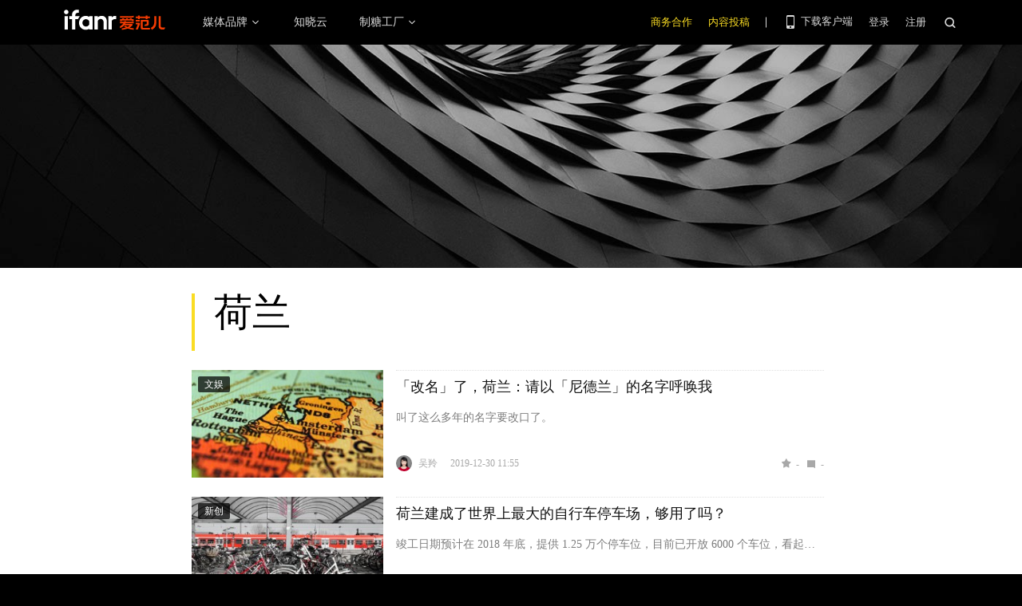

--- FILE ---
content_type: text/html; charset=UTF-8
request_url: https://www.ifanr.com/tags/%E8%8D%B7%E5%85%B0
body_size: 11174
content:
<!DOCTYPE html>
<html lang="zh-CN">
<head>
  <meta charset="UTF-8">
  <meta property="og:site_name" content="爱范儿" />
<meta property="og:type" content="article" />
<meta property="og:url" content="https://www.ifanr.com" />
  <meta name="MSSmartTagsPreventParsing" content="true" />
  <meta http-equiv="imagetoolbar" content="no" />
  <meta name="robots" content="all" />
  <meta name="viewport" content="width=device-width, initial-scale=1.0, user-scalable=yes"/>
  <title> 荷兰 | 爱范儿 </title>
  <link rel="shortcut icon" href="https://images.ifanr.cn/wp-content/themes/ifanr-5.0-pc/static/images/favicon.ico" />
  <link rel="dns-prefetch" href="//7tn0u2fl3q-dsn.algolia.net/">
  <link rel="dns-prefetch" href="//at.alicdn.com/">
  <link rel="dns-prefetch" href="//cdn.ifanr.cn/">
  <link rel="dns-prefetch" href="//images.ifanr.cn/">
  <link rel="dns-prefetch" href="//s3.ifanr.com/">
  <link rel="dns-prefetch" href="//sso.ifanr.com/">
  <meta name="theme-color" content="#000">
    <meta property="og:site_name" content="爱范儿" />
  <meta property="og:type" content="article" />
      <meta property="og:url" content="https://www.ifanr.com" />
      <script type="application/ld+json">
  {
    "@context": "http://schema.org",
    "@type": "",
    "headline":"",
    "mainEntityOfPage": {
      "@type": "WebPage",
      "@id": ""
    },
    "image": "",
    "datePublished": "",
    "dateModified":"",
    "author": {
      "@type": "Person",
      "name":""
    },
     "publisher": {
      "@type": "Organization",
      "name": "ifanr",
      "logo": {
        "@type": "ImageObject",
        "url": "https://dl.ifanr.cn/ifanr/ifanr-logo.jpg"
      }
    },
    "description": ""
  }
  </script>

  
<!-- BEGIN Metadata added by Add-Meta-Tags WordPress plugin -->
<meta name="description" content="Content tagged with 荷兰." />
<meta name="keywords" content="荷兰" />
<meta property="og:type" content="website" />
<meta property="og:site_name" content="爱范儿" />
<meta property="og:title" content="荷兰" />
<meta property="og:url" content="https://www.ifanr.com/tags/%e8%8d%b7%e5%85%b0" />
<meta property="og:description" content="Content tagged with 荷兰." />
<meta property="og:locale" content="zh_CN" />
<meta property="og:image" content="https://images.ifanr.cn/wp-content/themes/ifanr-5.0-pc/static/images/ifanr/ifanr-logo.svg" />
<meta property="og:image:secure_url" content="https://images.ifanr.cn/wp-content/themes/ifanr-5.0-pc/static/images/ifanr/ifanr-logo.svg" />
<meta name="twitter:card" content="summary_large_image" />
<meta name="twitter:creator" content="@ifanr" />
<meta name="twitter:site" content="@ifanr" />
<meta name="twitter:title" content="荷兰" />
<meta name="twitter:description" content="Content tagged with 荷兰." />
<meta name="twitter:image" content="https://images.ifanr.cn/wp-content/themes/ifanr-5.0-pc/static/images/ifanr/ifanr-logo.svg" />
<!-- END Metadata added by Add-Meta-Tags WordPress plugin -->

<link rel='dns-prefetch' href='//images.ifanr.cn' />
<link rel='dns-prefetch' href='//s.w.org' />
<link rel='dns-prefetch' href='//s3.ifanr.com' />
<link rel='stylesheet' id='videojs-css'  href='https://images.ifanr.cn/wp-content/plugins/more-editor-style/editor-function-button-style.css?ver=4.9.9' type='text/css' media='all' />
<link rel='stylesheet' id='doge-style-css'  href='//images.ifanr.cn/wp-content/themes/ifanr-5.0-pc/static/dist/app-85e04f4bc4.min.css?ver=4.9.9' type='text/css' media='all' />
<link rel='stylesheet' id='widgetbuzz-css'  href='//images.ifanr.cn/wp-content/plugins/ifanr-widget-buzz/dist/build/buzz.auto_create_ts_1446046962.css?ver=4.9.9' type='text/css' media='all' />
<link rel='https://api.w.org/' href='https://www.ifanr.com/wp-json/' />
<link rel="EditURI" type="application/rsd+xml" title="RSD" href="https://www.ifanr.com/xmlrpc.php?rsd" />
<link rel="wlwmanifest" type="application/wlwmanifest+xml" href="https://images.ifanr.cn/wp-includes/wlwmanifest.xml" /> 
<script type="b7038be6fb707a34be60c983-text/javascript">
/* Try to get out of frames! */
var isAppsoWebsite = /^https?:\/\/(www\.)?ifanr\.com\/app\/?/.test(document.location.href);
if (window.top != window.self && !isAppsoWebsite) {
  window.top.location = self.location.href;
}

var ga = ga || function() {(ga.q = ga.q || []).push(arguments)};

var STATIC_URL = "https://images.ifanr.cn/wp-content/themes/ifanr-5.0-pc/static/";
var POST_DEFAULT_THUMBNAIL_SMALL = "https://images.ifanr.cn/wp-content/themes/ifanr-5.0-pc/static/images/ifanr/article-default-thumbnail-small.jpg";
var POST_DEFAULT_THUMBNAIL_MIDDLE = "https://images.ifanr.cn/wp-content/themes/ifanr-5.0-pc/static/images/ifanr/article-default-thumbnail-middle.jpg";
var IMG_LARGE = "720",
    IMG_MEDIUM = "320",
    IMG_SMALL = "260",
    IMG_XSMALL = "100";
</script>
  

  <script type="b7038be6fb707a34be60c983-text/javascript">
    USER = {};
    USER.SSO_URL_MYACCOUNT = 'https://sso.ifanr.com/myaccount/';
    USER.SSO_URL_LOGIN = 'https://sso.ifanr.com/embed/login/' + '?referer=' + location.origin;
    USER.SSO_URL_REGISTER = 'https://sso.ifanr.com/embed/login/#register' + '?referer=' + location.origin;
    USER.SSO_URL_LOGOUT = '';
    USER.SSO_USER_ACTIVITY = 'https://sso.ifanr.com/myactivity/';

    IFR = {};
    IFR.apiUrl = '/api/v3.0/';
    IFR.staticUrl = "https://images.ifanr.cn/wp-content/themes/ifanr-5.0-pc/static/"
    IFR.slideNum = 3;
    IFR.apiNonce = {
      appkey: 'lI5287M8UyxBI98U2YKq',
      timestamp: '1768935057',
      sign: '3f3f1fa7f1c741e9bdb429b6bc590fd7'
    };
    IFR.ssoHost = 'https://sso.ifanr.com/';

    IFR.COLLECTION_LOAD_MORE_URL = 'https://sso.ifanr.com/api/v5/wp/article/?tag=荷兰';

      </script>

  

</head>

<body class="archive tag tag-18834" data-component="TextClamp">
  <div class="page-body">

        <div id="progress-bar"><div class="white"></div><div class="red"></div></div>

    <div class="sidebar-drawer-menu-overlay js-drawer-menu-overlay--hide"
    data-component="DrawerMenuOverlay">
  <div class="sidebar-drawer-menu">
    <header class="sidebar-drawer-menu__title menu-wrap-seprator">分类</header>
    <div class="menu-wrap">
      <ul>
                <li class="menu-wrap__item menu-wrap-seprator"><a href="https://www.ifanr.com/category/aigc">AIGC</a></li>
                <li class="menu-wrap__item menu-wrap-seprator"><a href="https://www.ifanr.com/category/cartoon-saloon">Cartoon Saloon</a></li>
                <li class="menu-wrap__item menu-wrap-seprator"><a href="https://www.ifanr.com/category/ces2018">CES 2018</a></li>
                <li class="menu-wrap__item menu-wrap-seprator"><a href="https://www.ifanr.com/category/cesaisa">CES Asia</a></li>
                <li class="menu-wrap__item menu-wrap-seprator"><a href="https://www.ifanr.com/category/ces2019">CES2019</a></li>
                <li class="menu-wrap__item menu-wrap-seprator"><a href="https://www.ifanr.com/category/ifanq">ifanQ</a></li>
                <li class="menu-wrap__item menu-wrap-seprator"><a href="https://www.ifanr.com/category/top-rank">ifanRank</a></li>
                <li class="menu-wrap__item menu-wrap-seprator"><a href="https://www.ifanr.com/category/ifanrank">ifanrank</a></li>
                <li class="menu-wrap__item menu-wrap-seprator"><a href="https://www.ifanr.com/category/top-rank/ifanrank-top-rank">ifanRank</a></li>
                <li class="menu-wrap__item menu-wrap-seprator"><a href="https://www.ifanr.com/category/ifanrank-2018">ifanRank 2018</a></li>
                <li class="menu-wrap__item menu-wrap-seprator"><a href="https://www.ifanr.com/category/mindtalk">MindTalk</a></li>
                <li class="menu-wrap__item menu-wrap-seprator"><a href="https://www.ifanr.com/category/mwc-2018">MWC 2018</a></li>
                <li class="menu-wrap__item menu-wrap-seprator"><a href="https://www.ifanr.com/category/interviews">专访</a></li>
                <li class="menu-wrap__item menu-wrap-seprator"><a href="https://www.ifanr.com/category/product">产品</a></li>
                <li class="menu-wrap__item menu-wrap-seprator"><a href="https://www.ifanr.com/category/people">人物</a></li>
                <li class="menu-wrap__item menu-wrap-seprator"><a href="https://www.ifanr.com/category/business">公司</a></li>
                <li class="menu-wrap__item menu-wrap-seprator"><a href="https://www.ifanr.com/category/candysign">制糖工厂</a></li>
                <li class="menu-wrap__item menu-wrap-seprator"><a href="https://www.ifanr.com/category/%e5%95%86%e4%b8%9a">商业</a></li>
                <li class="menu-wrap__item menu-wrap-seprator"><a href="https://www.ifanr.com/category/%e5%9b%be%e8%ae%b0">图记</a></li>
                <li class="menu-wrap__item menu-wrap-seprator"><a href="https://www.ifanr.com/category/%e5%a5%bd%e8%8e%b1%e5%9d%9e">好莱坞</a></li>
                <li class="menu-wrap__item menu-wrap-seprator"><a href="https://www.ifanr.com/category/%e5%b0%8f%e7%a8%8b%e5%ba%8f">小程序</a></li>
                <li class="menu-wrap__item menu-wrap-seprator"><a href="https://www.ifanr.com/category/%e5%b9%bf%e5%91%8a">广告</a></li>
                <li class="menu-wrap__item menu-wrap-seprator"><a href="https://www.ifanr.com/category/%e6%96%87%e5%a8%b1">文娱</a></li>
                <li class="menu-wrap__item menu-wrap-seprator"><a href="https://www.ifanr.com/category/innovation">新创</a></li>
                <li class="menu-wrap__item menu-wrap-seprator"><a href="https://www.ifanr.com/category/%e6%96%b0%e6%b6%88%e8%b4%b9">新消费</a></li>
                <li class="menu-wrap__item menu-wrap-seprator"><a href="https://www.ifanr.com/category/ifanrnews">早报</a></li>
                <li class="menu-wrap__item menu-wrap-seprator"><a href="https://www.ifanr.com/category/evaluation">模范评测</a></li>
                <li class="menu-wrap__item menu-wrap-seprator"><a href="https://www.ifanr.com/category/%e6%b1%bd%e8%bd%a6">汽车</a></li>
                <li class="menu-wrap__item menu-wrap-seprator"><a href="https://www.ifanr.com/category/game-special">游戏</a></li>
                <li class="menu-wrap__item menu-wrap-seprator"><a href="https://www.ifanr.com/category/ifanr">爱范儿</a></li>
                <li class="menu-wrap__item menu-wrap-seprator"><a href="https://www.ifanr.com/category/special">特稿</a></li>
                <li class="menu-wrap__item menu-wrap-seprator"><a href="https://www.ifanr.com/category/life">生活</a></li>
                <li class="menu-wrap__item menu-wrap-seprator"><a href="https://www.ifanr.com/category/%e7%a1%ac%e4%bb%b6">硬件</a></li>
                <li class="menu-wrap__item menu-wrap-seprator"><a href="https://www.ifanr.com/category/tangzhi">糖纸</a></li>
                <li class="menu-wrap__item menu-wrap-seprator"><a href="https://www.ifanr.com/category/tangzhi-evaluation">糖纸众测</a></li>
                <li class="menu-wrap__item menu-wrap-seprator"><a href="https://www.ifanr.com/category/%e8%8c%83%e8%af%84">范评</a></li>
                <li class="menu-wrap__item menu-wrap-seprator"><a href="https://www.ifanr.com/category/intelligentcar">董车会</a></li>
                <li class="menu-wrap__item menu-wrap-seprator"><a href="https://www.ifanr.com/video">视频</a></li>
                <li class="menu-wrap__item menu-wrap-seprator"><a href="https://www.ifanr.com/category/%e8%ae%be%e8%ae%a1">设计</a></li>
                <li class="menu-wrap__item menu-wrap-seprator"><a href="https://www.ifanr.com/category/review">评测</a></li>
                <li class="menu-wrap__item menu-wrap-seprator"><a href="https://www.ifanr.com/category/%e8%bd%af%e4%bb%b6">软件</a></li>
                <li class="menu-wrap__item menu-wrap-seprator"><a href="https://www.ifanr.com/category/future">近未来</a></li>
              </ul>
            <div class="special-section">
              </div>
    </div>
  </div>
</div>
          <header class="c-global-header" data-component="Navbar" role="navigation" aria-label="网站导航">

      <div class="c-header-navbar js-navbar">
  <div class="c-header-navbar__content" data-component="UserPanel" role="navigation" aria-label="网站导航">
    <div class="c-header-navbar－content__left">
      <a ga-bind="click" ga-action="click" ga-category="MainPage_Header" ga-label="ifanr Button" href="https://www.ifanr.com/" aria-label="返回首页">
        <img class="c-header-navbar__logo" src="https://images.ifanr.cn/wp-content/themes/ifanr-5.0-pc/static/images/ifanr/ifanr-logo.svg" alt="爱范儿 LOGO">
      </a>
      <ul class="c-header-navigation">
        <li class="c-header-navigation__item" style="cursor: default">
          媒体品牌
          <img class="c-header-navigation__item-arrow" src="https://images.ifanr.cn/wp-content/themes/ifanr-5.0-pc/static/images/navbar-arrow.svg" />
          <div class="c-header-navigation__item-panel-box" style="width: 1040px; left: -137px">
            <div class="c-header-navigation__item-panel">
              <div class="c-qrcode-box">
                <img class="c-qrcode-box__img" src="https://images.ifanr.cn/wp-content/themes/ifanr-5.0-pc/static/images/qrcode/ifanr.png" />
                <div class="c-qrcode-box__brand">爱范儿</div>
                <div class="c-qrcode-box__description">关注明日产品的数字潮牌</div>
              </div>
              <div class="c-qrcode-box">
                <img class="c-qrcode-box__img" src="https://images.ifanr.cn/wp-content/themes/ifanr-5.0-pc/static/images/qrcode/appso.png" />
                <div class="c-qrcode-box__brand">APPSO</div>
                <div class="c-qrcode-box__description">先进工具，先知先行，AIGC 的灵感指南</div>
              </div>
              <div class="c-qrcode-box">
                <img class="c-qrcode-box__img" src="https://images.ifanr.cn/wp-content/themes/ifanr-5.0-pc/static/images/qrcode/dongchehui.png" />
                <div class="c-qrcode-box__brand">董车会</div>
                <div class="c-qrcode-box__description">造车新时代，明日出行家</div>
              </div>
              <div class="c-qrcode-box">
                <img class="c-qrcode-box__img" src="https://images.ifanr.cn/wp-content/themes/ifanr-5.0-pc/static/images/qrcode/coolbuy.png" />
                <div class="c-qrcode-box__brand">玩物志</div>
                <div class="c-qrcode-box__description">探索城市新生活方式，做你的明日生活指南</div>
              </div>
            </div>
          </div>
        </li>
        <li class="c-header-navigation__item">
          <a href="https://cloud.minapp.com/?utm_source=ifanr&utm_medium=navigation" target="_blank" ga-bind="click" ga-category="MainPage_Header" ga-action="ClickCloudminapp" ga-label="CloudMinapp Button">知晓云</a>
        </li>
        <li class="c-header-navigation__item" style="cursor: default">
          制糖工厂
          <img class="c-header-navigation__item-arrow" src="https://images.ifanr.cn/wp-content/themes/ifanr-5.0-pc/static/images/navbar-arrow.svg" />
          <div class="c-header-navigation__item-panel-box" style="width: 374px; left: -20px">
            <div class="c-header-navigation__item-panel" style="bottom: 45px">
              <div class="c-candysign-box">
                <div>
                  <img class="c-candysign-box__logo" src="https://images.ifanr.cn/wp-content/themes/ifanr-5.0-pc/static/images/navbar-candysign-logo.svg" />
                  <span>扫描小程序码，了解更多</span>
                  <img class="c-candysign-box__arrow" src="https://images.ifanr.cn/wp-content/themes/ifanr-5.0-pc/static/images/navbar-candysign-arrow.svg" />
                </div>
                <img class="c-candysign-box__qrcode" src="https://images.ifanr.cn/wp-content/themes/ifanr-5.0-pc/static/images/qrcode/candysign.png" />
              </div>
            </div>
          </div>
        </li>
      </ul>
    </div>
    <div class="c-header-navbar－content__right">
      <a class="c-header-navbar__cooperation" href="https://www.ifanr.com/adinfo" ga-bind="click" ga-category="MainPage_Header" ga-action="ToReport" ga-label="Cooperation Page">商务合作</a>
      <a class="c-header-navbar__report" href="https://www.ifanr.com/about/contribute/" ga-bind="click" ga-category="MainPage_Header" ga-action="ToReport" ga-label="Report Page">内容投稿</a>
      <div class="c-header-navbar__separation"></div>
      <div class="c-header-sns__about--hover">
        <a href="/ifanr-app-download/" target="_blank" ga-bind="click" ga-category="MainPage_Header" ga-action="ClickDownloadPage" ga-label="DownloadPage Button" aria-label="下载客户端">
          <i class="ifanrx ifanrx-phone icon-phone"></i>
          下载客户端
        </a>
        <div class="c-download-client o-navbar-tooltip" ga-bind="hover" ga-category="MainPage_Header" ga-label="HoverDownloadPage" ga-action="DownloadPage">
          <img src="https://images.ifanr.cn/wp-content/themes/ifanr-5.0-pc/static/images/ifanr-app.png" alt="下载客户端">
          <div class="o-navbar-tooltip__spliter"></div>
          <img src="https://images.ifanr.cn/wp-content/themes/ifanr-5.0-pc/static/images/ifanr/ifanr-nav-logo.svg" alt="爱范儿 logo">
        </div>
      </div>
      <ul class="c-global-navbar__user c-user-bar" data-component="SSOUser">
        <li class="js-navbar-user-unauthenticated c-user-bar__unauthenticated">
          <div class="c-global-navbar-login js-button-login" ga-bind="click" ga-category="MainPage_Header" ga-action="ClickLogin" ga-label="login" role="link" aria-label="登录">登录</div>
        </li>
        <li class="js-navbar-user-unauthenticated c-user-bar__unauthenticated">
          <div class="c-global-navbar-login js-button-register" ga-bind="click" ga-category="MainPage_Header" ga-action="ToSign-up" ga-label="register" role="link" aria-label="注册">注册</div>
        </li>
        <li class="js-navbar-user-authenticated c-user-bar__authenticated is-hidden">
          <img class="js-user-avatar c-user-bar__avatar"  src="" ga-bind="click" ga-category="MainPage_Header" ga-action="Profile" ga-label="enter" role="button" aria-label="我的账号">
        </li>
        <div class="user-panel hidden">
  <div class="user-card">
    <div class="user-info">
      <img class="user-info__avatar" src="#" alt="" ga-bind="click" ga-category="Head" ga-action="Profile" ga-label="avator">
      <div class="user-info__nickname-email">
        <span class="user-info__nickname"></span>
        <span class="user-info__email"></span>
      </div>
      <a href="https://sso.ifanr.com/myaccount/" target="_blank" class="cover-block">
      
      </a>
    </div>
    <ul class="user-nav">
      <li><a href="https://sso.ifanr.com/myactivity/" ga-bind="click" ga-category="Head" ga-action="Profile" ga-label="myrecent" target="_blank">我的动态</a></li>
      <li><a href="https://sso.ifanr.com/mymessage/" ga-bind="click" ga-category="Head" ga-action="Profile" ga-label="notice" target="_blank">消息中心<span class="notification-count"></span></a></li>
      <li><a href="https://sso.ifanr.com/mycollection/" ga-bind="click" ga-category="Head" ga-action="Profile" ga-label="mycollection" target="_blank">我的收藏</a></li>
      <li><a href="https://sso.ifanr.com/myaccount/" ga-bind="click" ga-category="Head" ga-action="Profile" ga-label="mysetting" target="_blank">账户设置</a></li>
    </ul>
    <a href="https://sso.ifanr.com/logout/" class="user-card__logout-link" ga-bind="click" ga-category="Head" ga-action="Profile" ga-label="logout">退出登录</a>
  </div>
</div>      </ul>
      <div class="c-header-navbar__search">
        <i class="js-navbar-search-btn ifanrx ifanrx-search" ga-bind="click" ga-category="MainPage_Header" ga-action="ClickSearchButton" ga-label="search button" role="button" aria-label="搜索"></i>
      </div>
    </div>
  </div>
</div>
  
  <div class="c-content-search c-content-search_modal" data-component="Search" role="search" aria-label="搜索">
  <div class="c-content-search__input">
    <i class="c-content-search__close ifanrx ifanrx-guanbi-sousuolan js-search-close-btn"></i>
    <input class="js-modal-search-input" type="input" name="" placeholder="请输入关键字" data-query="">
    <i class="c-content-search__search ifanrx ifanrx-sousuo-sousuolan js-modal-search-btn" href=""></i>
  </div>
  <div class="clearfix c-content-search__empty-box is-hidden js-search-empty">
    <div class="c-content-hot__search">
      <div class="c-content-hot__label">热门搜索</div>
        <ul class="c-header-search__hot-word">
        </ul>
    </div>
      </div>
  <div class="c-content-search__result js-search-result is-hidden" role="list" aria-label="搜索结果">
      <p class="c-content-search-result__title">为您查询到 <span class="js-search-result-count"></span> 篇文章</p>
      <ul class="js-search-result-list"></ul>
      <button class="c-search-load-more js-search-load-more">加载更多</button>
  </div>
  <div class="c-content-search__loading js-search-loading"></div>
</div></header>    
        <div class="c-archive-header o-full-width" style="background-image:url('https://images.ifanr.cn/wp-content/themes/ifanr-5.0-pc/static/images/archive-covers/common-tag.jpg')">
  
  </div>
  <div id="articles-collection" class="o-wrapper o-matrix o-matrix--archive ">
    <div class="c-archive-header__container">
      <h1 class="c-archive-header__title">荷兰</h1>
      <div class="c-archive-header__desc"></div>
    </div>
          <div>
                  <div class="article-item article-item--list">
            <div class="article-image cover-image">
              <a href="https://www.ifanr.com/category/%e6%96%87%e5%a8%b1" class="article-label" target="_blank" >文娱</a>
              <a href="https://www.ifanr.com/1295979" class="article-link cover-block" target="_blank"
                style="background-image:url('https://s3.ifanr.com/wp-content/uploads/2019/12/ian-bLuhWOE0jzA-unsplash.jpg!260')" aria-label="「改名」了，荷兰：请以「尼德兰」的名字呼唤我">
              </a>
            </div>
            <div class="article-info">
              <h3><a href="https://www.ifanr.com/1295979" target="_blank">「改名」了，荷兰：请以「尼德兰」的名字呼唤我</a></h3>
              <div class="article-summary">叫了这么多年的名字要改口了。</div>
              <div class="article-meta" data-post-id="1295979">
                <div class="author-info">
                  <img src="https://s3.ifanr.com/wp-content/uploads/2017/01/wuling.jpg!100" alt="">
                  <span class="author-name">吴羚</span>
                  <a href="https://www.ifanr.com/author/wuling" class="cover-block" target="_blank" aria-label="作者主页"></a>
                </div>
                <time data-timestamp="1577678118">2019-12-30 11:55</time>
                <div class="article-comment" data-post-id="1295979">
                  <span class="ifanrx-like like-count js-article-like-count">-</span>
                  <a class="text-link" href="#article-comments" target="_blank"><span class="ifanrx-reply comment-count">-</span></a>
                </div>
              </div>
            </div>
          </div>

              </div>
      <div>
                  <div class="article-item article-item--list">
            <div class="article-image cover-image">
              <a href="https://www.ifanr.com/category/innovation" class="article-label" target="_blank" >新创</a>
              <a href="https://www.ifanr.com/889936" class="article-link cover-block" target="_blank"
                style="background-image:url('https://s3.ifanr.com/wp-content/uploads/2017/08/bike-1218099_1280.jpg!260')" aria-label="荷兰建成了世界上最大的自行车停车场，够用了吗？">
              </a>
            </div>
            <div class="article-info">
              <h3><a href="https://www.ifanr.com/889936" target="_blank">荷兰建成了世界上最大的自行车停车场，够用了吗？</a></h3>
              <div class="article-summary">竣工日期预计在 2018 年底，提供 1.25 万个停车位，目前已开放 6000 个车位，看起来迫不及待呀。</div>
              <div class="article-meta" data-post-id="889936">
                <div class="author-info">
                  <img src="https://s3.ifanr.com/wp-content/uploads/2017/01/-e1485237745235.jpg!100" alt="">
                  <span class="author-name">姚莹</span>
                  <a href="https://www.ifanr.com/author/yaoying" class="cover-block" target="_blank" aria-label="作者主页"></a>
                </div>
                <time data-timestamp="1502434839">2017-08-11 15:00</time>
                <div class="article-comment" data-post-id="889936">
                  <span class="ifanrx-like like-count js-article-like-count">-</span>
                  <a class="text-link" href="#article-comments" target="_blank"><span class="ifanrx-reply comment-count">-</span></a>
                </div>
              </div>
            </div>
          </div>

              </div>
      <div>
                  <div class="article-item article-item--list">
            <div class="article-image cover-image">
              <a href="https://www.ifanr.com/category/innovation" class="article-label" target="_blank" >新创</a>
              <a href="https://www.ifanr.com/883314" class="article-link cover-block" target="_blank"
                style="background-image:url('https://s3.ifanr.com/wp-content/uploads/2017/08/helanfengmian.jpg!260')" aria-label="荷兰人的废物利用：卫生纸「复活」变自行车道">
              </a>
            </div>
            <div class="article-info">
              <h3><a href="https://www.ifanr.com/883314" target="_blank">荷兰人的废物利用：卫生纸「复活」变自行车道</a></h3>
              <div class="article-summary">冲完厕所，你会留意卫生纸去哪了吗？</div>
              <div class="article-meta" data-post-id="883314">
                <div class="author-info">
                  <img src="https://s3.ifanr.com/wp-content/uploads/2017/07/20170713-touxiang.jpg!100" alt="">
                  <span class="author-name">王一</span>
                  <a href="https://www.ifanr.com/author/wangyi" class="cover-block" target="_blank" aria-label="作者主页"></a>
                </div>
                <time data-timestamp="1501574293">2017-08-01 15:58</time>
                <div class="article-comment" data-post-id="883314">
                  <span class="ifanrx-like like-count js-article-like-count">-</span>
                  <a class="text-link" href="#article-comments" target="_blank"><span class="ifanrx-reply comment-count">-</span></a>
                </div>
              </div>
            </div>
          </div>

              </div>
      <div>
                  <div class="article-item article-item--list">
            <div class="article-image cover-image">
              <a href="https://www.ifanr.com/category/life" class="article-label" target="_blank" >生活</a>
              <a href="https://www.ifanr.com/873485" class="article-link cover-block" target="_blank"
                style="background-image:url('https://s3.ifanr.com/wp-content/uploads/2017/07/nijmegen-ifanr-11.jpg!260')" aria-label="如何将汽车驱逐出市中心？这座荷兰小城给了全世界一个样本">
              </a>
            </div>
            <div class="article-info">
              <h3><a href="https://www.ifanr.com/873485" target="_blank">如何将汽车驱逐出市中心？这座荷兰小城给了全世界一个样本</a></h3>
              <div class="article-summary">你能想象在 11 公里的超级骑行道上骑自行车的爽快感吗？</div>
              <div class="article-meta" data-post-id="873485">
                <div class="author-info">
                  <img src="https://s3.ifanr.com/wp-content/uploads/2017/01/sqFACE.jpg!100" alt="">
                  <span class="author-name">陈 昊</span>
                  <a href="https://www.ifanr.com/author/howchan" class="cover-block" target="_blank" aria-label="作者主页"></a>
                </div>
                <time data-timestamp="1500196695">2017-07-16 17:18</time>
                <div class="article-comment" data-post-id="873485">
                  <span class="ifanrx-like like-count js-article-like-count">-</span>
                  <a class="text-link" href="#article-comments" target="_blank"><span class="ifanrx-reply comment-count">-</span></a>
                </div>
              </div>
            </div>
          </div>

              </div>
      <div>
                  <div class="article-item article-item--list">
            <div class="article-image cover-image">
              <a href="https://www.ifanr.com/category/life" class="article-label" target="_blank" >生活</a>
              <a href="https://www.ifanr.com/808954" class="article-link cover-block" target="_blank"
                style="background-image:url('https://s3.ifanr.com/wp-content/uploads/2017/03/phone-1.jpg!260')" aria-label="手机上瘾够呛到改变……很多物体的现实位置">
              </a>
            </div>
            <div class="article-info">
              <h3><a href="https://www.ifanr.com/808954" target="_blank">手机上瘾够呛到改变……很多物体的现实位置</a></h3>
              <div class="article-summary">「低头族」的数量越来越大，很多事情就不得不围绕这他们而改变，不管自愿不自愿。</div>
              <div class="article-meta" data-post-id="808954">
                <div class="author-info">
                  <img src="https://s3.ifanr.com/wp-content/uploads/2015/04/SteveChan.jpg!100" alt="">
                  <span class="author-name">陈一斌</span>
                  <a href="https://www.ifanr.com/author/yibie" class="cover-block" target="_blank" aria-label="作者主页"></a>
                </div>
                <time data-timestamp="1490587785">2017-03-27 12:09</time>
                <div class="article-comment" data-post-id="808954">
                  <span class="ifanrx-like like-count js-article-like-count">-</span>
                  <a class="text-link" href="#article-comments" target="_blank"><span class="ifanrx-reply comment-count">-</span></a>
                </div>
              </div>
            </div>
          </div>

              </div>
      <div>
                  <div class="article-item article-item--list">
            <div class="article-image cover-image">
              <a href="https://www.ifanr.com/category/business" class="article-label" target="_blank" >公司</a>
              <a href="https://www.ifanr.com/612045" class="article-link cover-block" target="_blank"
                style="background-image:url('https://s3.ifanr.com/wp-content/uploads/2016/01/bike.jpg!260')" aria-label="这条用木材铺成的自行车道，很美而且很环保">
              </a>
            </div>
            <div class="article-info">
              <h3><a href="https://www.ifanr.com/612045" target="_blank">这条用木材铺成的自行车道，很美而且很环保</a></h3>
              <div class="article-summary">最近，荷兰城市埃曼铺建了世界第一条用回收木材为原料的自行车道，尝试通过这种办法来尽量减少修路造成的环境污染。</div>
              <div class="article-meta" data-post-id="612045">
                <div class="author-info">
                  <img src="https://s3.ifanr.com/wp-content/uploads/2015/11/huangmeijing_meitu_1.jpg!100" alt="">
                  <span class="author-name">黄 美菁</span>
                  <a href="https://www.ifanr.com/author/huangmeijing" class="cover-block" target="_blank" aria-label="作者主页"></a>
                </div>
                <time data-timestamp="1453626716">2016-01-24 17:11</time>
                <div class="article-comment" data-post-id="612045">
                  <span class="ifanrx-like like-count js-article-like-count">-</span>
                  <a class="text-link" href="#article-comments" target="_blank"><span class="ifanrx-reply comment-count">-</span></a>
                </div>
              </div>
            </div>
          </div>

              </div>
      <div>
                  <div class="article-item article-item--list">
            <div class="article-image cover-image">
              <a href="https://www.ifanr.com/category/product" class="article-label" target="_blank" >产品</a>
              <a href="https://www.ifanr.com/473034" class="article-link cover-block" target="_blank"
                style="background-image:url('https://s3.ifanr.com/wp-content/uploads/2014/11/drone1.jpg!260')" aria-label="无人机另一用途，急救">
              </a>
            </div>
            <div class="article-info">
              <h3><a href="https://www.ifanr.com/473034" target="_blank">无人机另一用途，急救</a></h3>
              <div class="article-summary">一切都在正文中</div>
              <div class="article-meta" data-post-id="473034">
                <div class="author-info">
                  <img src="https://s3.ifanr.com/wp-content/uploads/2015/04/SteveChan.jpg!100" alt="">
                  <span class="author-name">陈一斌</span>
                  <a href="https://www.ifanr.com/author/yibie" class="cover-block" target="_blank" aria-label="作者主页"></a>
                </div>
                <time data-timestamp="1417273810">2014-11-29 23:10</time>
                <div class="article-comment" data-post-id="473034">
                  <span class="ifanrx-like like-count js-article-like-count">-</span>
                  <a class="text-link" href="#article-comments" target="_blank"><span class="ifanrx-reply comment-count">-</span></a>
                </div>
              </div>
            </div>
          </div>

              </div>
      <div>
                  <div class="article-item article-item--list">
            <div class="article-image cover-image">
              <a href="https://www.ifanr.com/category/intelligentcar" class="article-label" target="_blank" >董车会</a>
              <a href="https://www.ifanr.com/462361" class="article-link cover-block" target="_blank"
                style="background-image:url('https://s3.ifanr.com/wp-content/uploads/2014/10/149.jpg!260')" aria-label="在童话里穿行，全球首条发光公路投入使用">
              </a>
            </div>
            <div class="article-info">
              <h3><a href="https://www.ifanr.com/462361" target="_blank">在童话里穿行，全球首条发光公路投入使用</a></h3>
              <div class="article-summary">一切都在正文中</div>
              <div class="article-meta" data-post-id="462361">
                <div class="author-info">
                  <img src="https://s3.ifanr.com/wp-content/uploads/2015/02/haoyang.jpg!100" alt="">
                  <span class="author-name">郝扬</span>
                  <a href="https://www.ifanr.com/author/hysmiledayday" class="cover-block" target="_blank" aria-label="作者主页"></a>
                </div>
                <time data-timestamp="1413996554">2014-10-23 00:49</time>
                <div class="article-comment" data-post-id="462361">
                  <span class="ifanrx-like like-count js-article-like-count">-</span>
                  <a class="text-link" href="#article-comments" target="_blank"><span class="ifanrx-reply comment-count">-</span></a>
                </div>
              </div>
            </div>
          </div>

              </div>
      <div>
                  <div class="article-item article-item--list">
            <div class="article-image cover-image">
              <a href="https://www.ifanr.com/category/intelligentcar" class="article-label" target="_blank" >董车会</a>
              <a href="https://www.ifanr.com/414085" class="article-link cover-block" target="_blank"
                style="background-image:url('https://s3.ifanr.com/wp-content/uploads/2014/04/230.jpg!260')" aria-label="让路灯下岗，如童话般的荷兰发光公路">
              </a>
            </div>
            <div class="article-info">
              <h3><a href="https://www.ifanr.com/414085" target="_blank">让路灯下岗，如童话般的荷兰发光公路</a></h3>
              <div class="article-summary">一切都在正文中</div>
              <div class="article-meta" data-post-id="414085">
                <div class="author-info">
                  <img src="https://s3.ifanr.com/wp-content/uploads/2015/02/haoyang.jpg!100" alt="">
                  <span class="author-name">郝扬</span>
                  <a href="https://www.ifanr.com/author/hysmiledayday" class="cover-block" target="_blank" aria-label="作者主页"></a>
                </div>
                <time data-timestamp="1397642313">2014-04-16 17:58</time>
                <div class="article-comment" data-post-id="414085">
                  <span class="ifanrx-like like-count js-article-like-count">-</span>
                  <a class="text-link" href="#article-comments" target="_blank"><span class="ifanrx-reply comment-count">-</span></a>
                </div>
              </div>
            </div>
          </div>

              </div>
      <div>
                  <div class="article-item article-item--list">
            <div class="article-image cover-image">
              <a href="https://www.ifanr.com/category/business" class="article-label" target="_blank" >公司</a>
              <a href="https://www.ifanr.com/273478" class="article-link cover-block" target="_blank"
                style="background-image:url('https://s3.ifanr.com/wp-content/uploads/2013/04/ChungkingExpress+1994-16-b.jpg!260')" aria-label="互联网新闻的“理想主义”热潮，Come On！">
              </a>
            </div>
            <div class="article-info">
              <h3><a href="https://www.ifanr.com/273478" target="_blank">互联网新闻的“理想主义”热潮，Come On！</a></h3>
              <div class="article-summary">一切都在正文中</div>
              <div class="article-meta" data-post-id="273478">
                <div class="author-info">
                  <img src="https://www.gravatar.com/avatar/681b3fa5535cda4846df43b42c2888c7.png" alt="">
                  <span class="author-name">崔绮雯</span>
                  <a href="https://www.ifanr.com/author/cuiqiwen" class="cover-block" target="_blank" aria-label="作者主页"></a>
                </div>
                <time data-timestamp="1365321101">2013-04-07 15:51</time>
                <div class="article-comment" data-post-id="273478">
                  <span class="ifanrx-like like-count js-article-like-count">-</span>
                  <a class="text-link" href="#article-comments" target="_blank"><span class="ifanrx-reply comment-count">-</span></a>
                </div>
              </div>
            </div>
          </div>

              </div>
  </div>

  <div class="o-wrapper c-load-more is-loaded load-more-card" data-component="LoadMore" data-load-to="#articles-collection" data-autoload="#footer">
    <div class="c-load-more__progress c-loading js-load-progress"></div>
    <span class="c-load-more__button load-more-btn js-load-more">加载更多</span>
  </div>

          <div class="u-clearfix footer-content"></div>
<div class="ifanr-footer" role="contentinfo" aria-label="网站页脚">
  <div class="c-footer" id="footer">
    <div class="o-wrapper">
      <div class="u-clearfix"></div>
      <div class="c-footer__logo">
      </div>
      <div class="c-footer__container">
        <div class="c-footer__navigation" role="navigation" aria-label="品牌信息导航">
          <div>爱范儿，关注明日产品的数字潮牌</div>
          <a href="https://www.ifanr.com" ga-bind="click" ga-category="Footer" ga-action="ClickIfanr"
             ga-label="ifanrButton">爱范儿</a>
          <a href="/app/" ga-bind="click" ga-category="Footer" ga-action="ClickAppSo" ga-label="AppSoButton">AppSo</a>
          <a href="/category/intelligentcar" ga-bind="click" ga-category="Footer" ga-action="ClickTime2Drive"
             ga-label="Time2DriveButton">董车会</a>
          <a href="https://minapp.com/miniapp/" target="_blank" ga-bind="click" ga-category="Footer"
             ga-action="ClickMinapp" ga-label="MinappButton">知晓程序</a>
        </div>
        <div class="c-footer__navigation c-footer-nav-aboutus" role="navigation" aria-label="关于爱范儿">
          <div>关于爱范儿</div>
          <a href="https://www.ifanr.com/about/our-team/" ga-bind="click" ga-category="Footer" ga-action="ClickAboutWe"
             ga-label="AboutWeButton">关于我们</a>
          <a href="https://www.ifanr.com/shequguize/" ga-bind="click" ga-category="Footer" ga-action="ClickCommunityRegulations"
             ga-label="CommunityRegulationsButton">社区规则</a>
          <a href="https://www.ifanr.com/privacypolicy/" ga-bind="click" ga-category="Footer" ga-action="ClickPrivacy-policy"
             ga-label="Privacy-policyButton">隐私策略</a>
          <a href="https://www.lagou.com/gongsi/j25623.html" target="_blank" ga-bind="click" ga-category="Footer" ga-action="ClickJoinus"
             ga-label="Join us Button">加入我们</a>
          <a href="https://www.ifanr.com/adinfo/" ga-bind="click" ga-category="Footer" ga-action="ClickCooperation"
             ga-label="CooperationButton">商务合作</a>
        </div>
        <div class="c-footer__navigation c-footer__navigation--inline-nav" role="region" aria-label="合作伙伴">
          <div>合作伙伴</div>
          <div class="c-footer-sponsors">
            <a href="https://cloud.minapp.com/" target="_blank" class="c-footer-sponsors_item" ga-bind="click"
               aria-label="爱范儿合作伙伴 知晓云"
               ga-category="Footer" ga-action="ClickCloudMinapp" ga-label="CloudMinappButton">
              <div class="c-footer-sponsors_zhixiaoyun"></div>
            </a>
            <a href="https://aws.amazon.com/what-is-cloud-computing" rel="nofollow noopener noreferrer" target="_blank"
               class="c-footer-sponsors_item"
               aria-label="爱范儿合作伙伴 Amazon"
               ga-bind="click" ga-category="Footer" ga-action="ClickAmazon" ga-label="AmazonButton">
              <div class="c-footer-sponsors_amazon"></div>
            </a>
          </div>
        </div>
        <div class="u-clearfix"></div>
        <div class="c-footer__copyright">
          <div class="c-footer__contacts c-contacts" role="list" aria-label="社交媒体">
            <a class="c-contacts__icon c-contacts__icon--weibo" href="https://weibo.com/u/1642720480?tabtype=feed" target="_blank"
               rel="nofollow noopener noreferrer" aria-label="爱范儿官方微博"></a>
            <a class="c-contacts__icon c-contacts__icon--twitter" href="https://x.com/ifanr"
               rel="nofollow noopener noreferrer" target="_blank" aria-label="爱范儿官方 Twitter"></a>
            <a class="c-contacts__icon c-contacts__icon--xiaohongshu" href="https://www.xiaohongshu.com/user/profile/60dc0bae000000002002d9fd"
               rel="nofollow noopener noreferrer" target="_blank" aria-label="爱范儿官方小红书"></a>
            <a class="c-contacts__icon c-contacts__icon--bilibili" href="https://space.bilibili.com/12351332?spm_id_from=333.337.0.0"
               rel="nofollow noopener noreferrer" target="_blank" aria-label="爱范儿官方哔哩哔哩"></a>
            <a class="c-contacts__icon c-contacts__icon--douyin" href="https://www.douyin.com/user/MS4wLjABAAAAZY-Gty7wfG99FzGnseJLC4SlcBpJOSXNOaaj6Fz9QwQ"
               rel="nofollow noopener noreferrer" target="_blank" aria-label="爱范儿官方抖音"></a>
            <a class="c-contacts__icon c-contacts__icon--toutiao" href="https://www.toutiao.com/c/user/token/MS4wLjABAAAAQkBPIHsXri8lTUIQNFb4uEaiM7YLWh-FdUCK7pb4FTg/?source=mine_profile"
               rel="nofollow noopener noreferrer" target="_blank" aria-label="爱范儿官方今日头条"></a>
            <a class="c-contacts__icon c-contacts__icon--baidubaijiahao" href="https://author.baidu.com/home?from=bjh_article&app_id=1543625795951172"
               rel="nofollow noopener noreferrer" target="_blank" aria-label="爱范儿官方百家号"></a>
            <a class="c-contacts__icon c-contacts__icon--youtube" href="https://www.youtube.com/@ifanrvideo6692"
               rel="nofollow noopener noreferrer" target="_blank" aria-label="爱范儿官方 Youtube"></a>
          </div>
          <div class="u-text-right">
            <a href="http://beian.miit.gov.cn" target="_blank"
              rel="nofollow noopener noreferrer" class="js-beian">粤ICP备18066688号-2</a>
            <a href="http://www.beian.gov.cn/portal/registerSystemInfo?recordcode=44010602006618"
              rel="nofollow noopener noreferrer" target="_blank" class="row2 js-gongwanganbei"><i></i>粤公网安备44010602006618号</a>
          </div>

          <div class="u-text">
            <p class="u-text-left">版权所有 &copy; <span class="js-company">广州利沃致远投资管理合伙企业（有限合伙）</span> 2008 - 2023。以商业目的使用爱范儿网站内容需获许可。非商业目的使用授权遵循 <a
                  href="https://creativecommons.org/licenses/by-nc/4.0/">CC BY-NC 4.0</a>。</p>
            <p class="u-text-english">All content is made available under the CC BY-NC 4.0 for non-commercial use. Commercial use of this content is prohibited without explicit permission. </p>
            <div class="u-text-design_studio">Designed by
              <div class="design-studio"><p class="design-studio_name"><span>if</span>
                  <span>Design Studio.</span></p>
                <div class="c-design-studio_card c-popup-qrcode">
                  <div class="c-popup-qrcode__title">关注 if Design Studio.</div>
                  <img class="js-qrcode c-popup-qrcode__image" src="https://images.ifanr.cn/wp-content/themes/ifanr-5.0-pc/static/images/ifanr-desing-studio__qrcode.jpg" alt="if Design Studio. 微信公众号" />
                  <div class="c-popup-qrcode__hint">微信扫码关注公众号 if Design Studio.</div>
                </div>
              </div>
            </div>
          </div>
        </div>
      </div>
    </div>
  </div>
</div>
    
    <div class="c-goto-top" data-component="VisibilityOnScroll"
     data-visibility-top-bound="1200" data-visibility-bottom-bound="#footer" style="visibility: hidden;">
  <a ga-bind="click" ga-action="ClickReport" ga-category="Floating_Action_Button" ga-label="ReportButton" href="https://www.ifanr.com/about/contribute/" class="c-goto-top-item c-goto-top-item--contribute c-goto-top-link" aria-label="内容投稿"></a>
  <div ga-bind="hover" ga-action="HoverDownloadApp" ga-category="Floating_Action_Button" ga-label="DownloadApp Button" class="c-goto-top-item c-goto-top-item--app">
    <div class="c-goto-top__app__container c-goto-top-app">
      <img src="https://images.ifanr.cn/wp-content/themes/ifanr-5.0-pc/static/images/ifanr-app.png" alt="" class="c-goto-top__app__qrcode">
      <div class="c-goto-top-app__intro">
        <p class="c-goto-app-intro__title">爱范儿 App</p>
        <p class="c-goto-app-intro__desc">爱范儿,让未来触手可及</p>
      </div>
    </div>
  </div>
  <div ga-bind="hover" ga-action="HoverQRCard" ga-category="Floating_Action_Button" ga-label="QRCordButton" class="c-goto-top-item c-goto-top-item--qrcodes">
    <div class="c-goto-top__qrcodes__container c-goto-top-qrcodes" data-component="Tab">
      <div class="c-goto-top-qrcodes-nav" data-component="AwesomeUnderline">
        <div class="c-goto-top-qrcodes__tab">
          <span class="c-goto-top-qrcodes-header" as-decorated data-tab="ifanr" data-default-tab>爱范儿</span>
        </div>
        <div class="c-goto-top-qrcodes__tab">
          <span class="c-goto-top-qrcodes-header" as-decorated data-tab="appso">AppSo</span>
        </div>
        <div class="c-goto-top-qrcodes__tab">
          <span class="c-goto-top-qrcodes-header" as-decorated data-tab="coolbuy">玩物志</span>
        </div>
        <div class="c-goto-top-qrcodes__tab">
          <span class="c-goto-top-qrcodes-header" as-decorated data-tab="zhixiaoyun">知晓云</span>
        </div>
        <div class="c-goto-top-qrcodes__tab" style="min-width:60px">
          <span class="c-goto-top-qrcodes-header" as-decorated data-tab="minapp">知晓程序</span>
        </div>
        <div class="c-goto-top-qrcodes__line" as-underline></div>
      </div>
      <div>
        <div class="c-goto-top-qrcodes-body js-goto-top-qrcode" data-tab-target="ifanr">
          <img src="https://images.ifanr.cn/wp-content/themes/ifanr-5.0-pc/static/images/ifanrqrcode.jpg" alt="Ifanr QR Code" class="c-goto-top-qrcodes-body__image">
          <p class="c-goto-top-qrcodes-body__text">关注爱范儿微信号，连接热爱，关注这个时代最好的产品。</p>
        </div>
        <div class="c-goto-top-qrcodes-body js-goto-top-qrcode" data-tab-target="appso">
          <img src="https://images.ifanr.cn/wp-content/themes/ifanr-5.0-pc/static/images/appsoqrcode.jpg" alt="AppSo QR Code" class="c-goto-top-qrcodes-body__image">
          <p class="c-goto-top-qrcodes-body__text">想让你的手机好用到哭？关注这个号就够了。</p>
        </div>
        <div class="c-goto-top-qrcodes-body js-goto-top-qrcode" data-tab-target="coolbuy">
          <img src="https://images.ifanr.cn/wp-content/themes/ifanr-5.0-pc/static/images/coolbuyqrcode.jpg" alt="CoolBuy QR Code" class="c-goto-top-qrcodes-body__image">
          <p class="c-goto-top-qrcodes-body__text">关注玩物志微信号，就是让你乱花钱。</p>
        </div>
        <div class="c-goto-top-qrcodes-body js-goto-top-qrcode" data-tab-target="zhixiaoyun">
          <img src="https://images.ifanr.cn/wp-content/themes/ifanr-5.0-pc/static/images/zhixiaoyunqrcode.jpg" alt="CoolBuy QR Code" class="c-goto-top-qrcodes-body__image">
          <p class="c-goto-top-qrcodes-body__text">小程序开发快人一步。</p>
        </div>
        <div class="c-goto-top-qrcodes-body js-goto-top-qrcode" data-tab-target="minapp">
          <img src="https://images.ifanr.cn/wp-content/themes/ifanr-5.0-pc/static/images/minappqrcode.jpg" alt="CoolBuy QR Code" class="c-goto-top-qrcodes-body__image">
          <p class="c-goto-top-qrcodes-body__text">最好的微信新商业服务平台。</p>
        </div>
      </div>
    </div>
  </div>
  <div class="c-goto-top-item c-goto-top-item--go" ga-bind="click" ga-category="Floating_Action_Button" ga-action="ClickTop" ga-label="TopButton" data-component="GotoTop"></div>
</div>
  </div>
  


<script type="b7038be6fb707a34be60c983-text/javascript" src='//images.ifanr.cn/wp-content/themes/ifanr-5.0-pc/static/dist/app-20c5297caf.min.js?ver=4.9.9'></script>
      <![if gte IE 9]>
    <script src="//cdn.ifanr.cn/vendor/raven/3.22.4/raven.min.js" type="b7038be6fb707a34be60c983-text/javascript"></script>
    <script type="b7038be6fb707a34be60c983-text/javascript">
      Raven.config('https://d19b2d48c27542a2af4f6ff35063ebaf@sentry.io/41363', {}).install();
      window.onerror = function(msg, src, lineNo, columnNo, err) {
        var string = msg.toLowerCase();
        if (string.indexOf(substring) > -1) {
          return;
        }
          Raven.captureException(err)
      };
    </script>
    <![endif]>
    <script type="b7038be6fb707a34be60c983-text/javascript">
  _atrk_opts = { atrk_acct:"M/54m1aU8KL352", domain:"ifanr.com",dynamic: true};
  (function() { var as = document.createElement('script'); as.type = 'text/javascript'; as.async = true; as.src = "https://d31qbv1cthcecs.cloudfront.net/atrk.js"; var s = document.getElementsByTagName('script')[0];s.parentNode.insertBefore(as, s); })();
  </script>
  <noscript><img src="https://d5nxst8fruw4z.cloudfront.net/atrk.gif?account=M/54m1aU8KL352" style="display:none" height="1" width="1" alt="" /></noscript>
  <script type="b7038be6fb707a34be60c983-text/javascript">
    (function(i,s,o,g,r,a,m){i['GoogleAnalyticsObject']=r;i[r]=i[r]||function(){
      (i[r].q=i[r].q||[]).push(arguments)},i[r].l=1*new Date();a=s.createElement(o),
      m=s.getElementsByTagName(o)[0];a.async=1;a.src=g;m.parentNode.insertBefore(a,m)
    })(window,document,'script','//analytics.ifanrusercontent.com/analytics.js','ga');
  </script>
  <script type="b7038be6fb707a34be60c983-text/javascript">
    (function(){
      var bp = document.createElement('script');
      var curProtocol = window.location.protocol.split(':')[0];
      if (curProtocol === 'https') {
        bp.src = 'https://zz.bdstatic.com/linksubmit/push.js';
      } else {
        bp.src = 'http://push.zhanzhang.baidu.com/push.js';
      }
      var s = document.getElementsByTagName("script")[0];
      s.parentNode.insertBefore(bp, s);
    })();
  </script>
  <script src="https://images.ifanr.cn/wp-content/plugins/ifanr-function/library/js/animate.min.js" type="b7038be6fb707a34be60c983-text/javascript"></script>
    <script type="b7038be6fb707a34be60c983-text/javascript">
      $(document).ready(function () {
        var widgetId = '';
        if (widgetId) {
          return new window.WidgetBuzz('#' + widgetId);
        }
        return;
      });
    </script>
    
    <script src="/cdn-cgi/scripts/7d0fa10a/cloudflare-static/rocket-loader.min.js" data-cf-settings="b7038be6fb707a34be60c983-|49" defer></script><script defer src="https://static.cloudflareinsights.com/beacon.min.js/vcd15cbe7772f49c399c6a5babf22c1241717689176015" integrity="sha512-ZpsOmlRQV6y907TI0dKBHq9Md29nnaEIPlkf84rnaERnq6zvWvPUqr2ft8M1aS28oN72PdrCzSjY4U6VaAw1EQ==" data-cf-beacon='{"version":"2024.11.0","token":"dca58e0aef67448a85ca9cda6a0e8f71","server_timing":{"name":{"cfCacheStatus":true,"cfEdge":true,"cfExtPri":true,"cfL4":true,"cfOrigin":true,"cfSpeedBrain":true},"location_startswith":null}}' crossorigin="anonymous"></script>
</body>
</html>

<!-- t:0.0908, h:'2026-01-21T02:50:57+08:00 28800', H:'i-ifanrcom-1001' -->